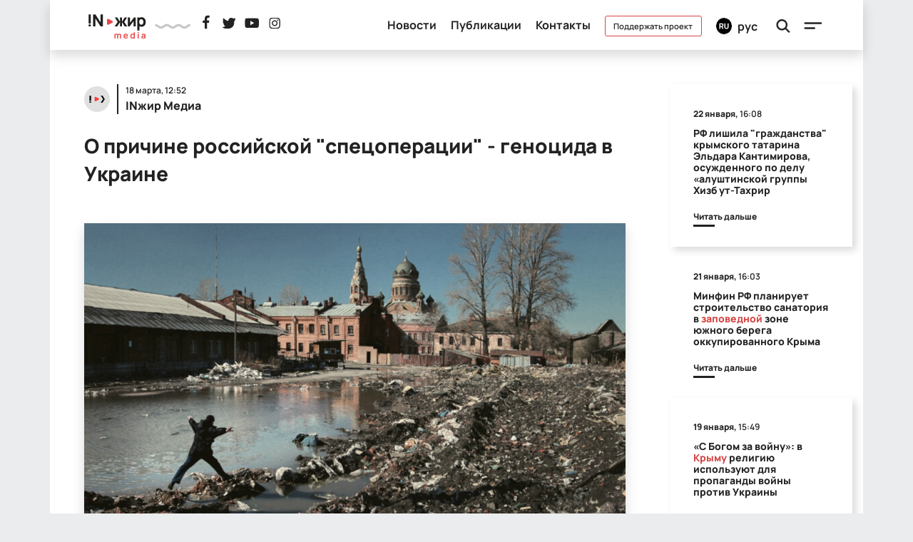

--- FILE ---
content_type: text/html; charset: UTF-8;charset=UTF-8
request_url: https://injir.org/o-prichine-rossiyskoy-spetsoperatsii-genotsida-v-ukraine-18-03-2022/
body_size: 5479
content:
<!DOCTYPE html><html lang="ru"><head><meta charset="UTF-8"><title>О причине российской &quot;спецоперации&quot; - геноцида в Украине</title><meta name="robots" content="index,follow,archive"><meta name="twitter:description" content="Культовый российский писатель Дмитрий Глуховский, автор романов-бестселлеров «Сумерки» и «Метро-2033» известный своим неприятием и критикой политического режима Владимира Путина обозначил основную причину бойни, включая убийства мирного населения, которое устроила Россия в Украине."><meta name="twitter:image" content="https://injir.org/static/post-image-700.jpg"><meta name="twitter:card" content="summary_large_image"><meta name="twitter:site" content="@injirko"><meta name="twitter:domain" content="injir.org"><meta name="twitter:title" content="О причине российской &quot;спецоперации&quot; - геноцида в Украине"><meta name="twitter:url" content="https://injir.org/o-prichine-rossiyskoy-spetsoperatsii-genotsida-v-ukraine-18-03-2022/"><meta property="og:type" content="article"><meta property="og:title" content="О причине российской &quot;спецоперации&quot; - геноцида в Украине"><meta property="og:site_name" content="IN:жир Медиа"><meta property="og:description" content="Культовый российский писатель Дмитрий Глуховский, автор романов-бестселлеров «Сумерки» и «Метро-2033» известный своим неприятием и критико"><meta property="og:url" content="https://injir.org/o-prichine-rossiyskoy-spetsoperatsii-genotsida-v-ukraine-18-03-2022/"><meta property="og:locale" content="ru_RU"><meta property="og:image" content="https://injir.org/static/post-image-700.jpg"><meta property="og:image:height" content="630"><meta property="og:image:width" content="1200"><script>
        const CDN_BASE_URL = 'https://cdn.injir.org/cdn/';
        const BASE_URL = 'https://injir.org';
        const LANG = 'ru';
    </script><script src="https://injir.org/js/injir.js"></script><link rel="stylesheet" href="https://injir.org/css/injir.css?2"><link rel="icon" href="https://injir.org/pic/favicon.png" type="image/x-icon" /><link rel="stylesheet" href="https://cdnjs.cloudflare.com/ajax/libs/font-awesome/4.7.0/css/font-awesome.min.css"><meta name="viewport" content="width=device-width, initial-scale=1, shrink-to-fit=no"><script async src="https://www.googletagmanager.com/gtag/js?id=UA-168236697-1"></script><script>
      window.dataLayer = window.dataLayer || [];
      function gtag(){dataLayer.push(arguments);}
      gtag('js', new Date());

      gtag('config', 'UA-168236697-1');
    </script></head><body><div id="satin"></div><div class="popup main-menu-popup h-100" id="mainmenu-popup"><div class="control d-flex flex-row justify-content-between justify-content-xl-end pr-4 pt-4"><div class="language-selector ru d-flex d-xl-none" id="languageSelectorMobile"><span class="flag shadow-sm"></span><span class="lang">рус</span></div><div class="d-flex flex-column justify-content-center h-100"><span class="menu-btn" id="mainmenu-btn-popup"></span></div></div><div class="body"><ul><li><a class="nav-link" href="https://injir.org">Главная</a></li><li><a class="nav-link" href="https://injir.org/news/">Новости</a></li><li><a class="nav-link" href="https://injir.org/publications/">Публикации</a></li><li><a class="nav-link" href="https://injir.org/about/">О нас</a></li><li><a class="nav-link" href="https://injir.org/contacts/">Контакты</a></li></ul><div class="social d-block d-lg-none"><a target="_blank" href="https://www.facebook.com/injirko/" class="facebook"></a><a target="_blank" href="https://twitter.com/injir_media/" class="twitter"></a><a target="_blank" href="https://www.youtube.com/channel/UCy-QYPtTHAFg9USPoAp99ag?view_as=subscriber" class="youtube"></a><a target="_blank" href="https://www.instagram.com/injir.project/" class="instagram"></a></div><p><a class="btn btn-primary" href="https://injir.org/donate/" >Поддержать проект</a></p><div class="copyright d-block">INжир media<br/>© 2020</div><div class="logo"></div></div></div><div id="search-popup" class="overlay"><span class="closebtn" id="search-close" title="Close Overlay">×</span><div class="overlay-content"><form action="https://injir.org/search/" method="GET"><input id="search-input" type="text" placeholder="Поиск.." name="q" ><button type="submit"><i class="fa fa-search"></i></button></form></div></div><div class="popup language-selector shadow" id="languageSelectorPopup"><div class="inner"><a data-lang="ru"><span class="flag ru shadow-sm"></span><span class="lang">рус</span></a><a data-lang="ua"><span class="flag ua shadow-sm"></span><span class="lang">укр</span></a><a data-lang="en"><span class="flag en shadow-sm"></span><span class="lang">eng</span></a></div></div><nav class="header navbar navbar-expand-md sticky-top"><div class="container shadow"><div class="header-inner d-flex flex-row justify-content-between w-100 pl-2 pr-2 pl-sm-4 pr-sm-4 pb-3"><div class="col-6 col-xl-4"><a class="logo d-none d-md-inline-block" href="https://injir.org" ><img src="https://injir.org/pic/h/injir-logo.svg" /></a><a class="logo d-inline-block d-md-none" href="https://injir.org" ><img src="https://injir.org/pic/h/injir-logo-mobile.svg" /></a><img class="wave d-none d-md-inline-block" src="https://injir.org/pic/h/wave.svg" width="50" /><div class="social d-none d-md-inline-block"><a target="_blank" href="https://www.facebook.com/injir.media/" class="facebook"></a><a target="_blank" href="https://twitter.com/injir_media/" class="twitter"></a><a target="_blank" href="https://www.youtube.com/channel/UCy-QYPtTHAFg9USPoAp99ag?view_as=subscriber" class="youtube"></a><a target="_blank" href="https://www.instagram.com/injir.project/" class="instagram"></a></div></div><div class="col-6 col-xl-8 text-right pl-0" ><ul class="menu d-none d-lg-inline-block pl-0" ><li><a href="https://injir.org/news/">Новости</a></li><li><a href="https://injir.org/publications/">Публикации</a></li><li><a href="https://injir.org/contacts/">Контакты</a></li><li class="d-none d-xl-inline-block"><a class="donate" href="https://injir.org/donate/">Поддержать проект</a></li><li class="d-none d-xl-inline-block"><div class="language-selector ru " id="languageSelector"><span class="flag shadow-sm"></span><span class="lang">рус</span></div></li></ul><a class="search-btn" id="search-btn" ></a><a class="menu-btn" id="mainmenu-btn" ></a></div></div></div></nav><div class="container pt-5"><div style="display: none; margin-top: 20px; margin-bottom: 20px;" id="cabinet-error-message" class="alert alert-danger alert-dismissible fade show" role="alert"><button type="button" class="close" onclick="$(this).parent().hide(300);"><span aria-hidden="true">&times;</span></button><h4 class="alert-title">
        Произошла ошибка
    </h4><p class="alert-description"></p></div><div class="row"><div class="col-md-9 pl-4 pr-4 pl-sm-5 pr-sm-5"><div class="feed-item page"><div class="author"><img src="https://injir.org/pic/feed/injir-media-author-default-120x120.jpg" /><div class="data"><div class="datetime">18 марта, 12:52</div><div class="title">INжир Медиа</div></div></div><h1>О причине российской "спецоперации" - геноцида в Украине</h1><div class="editorjs-block d-block mb-5 text-center"><img src="https://cdn.injir.org/cdn/files/1226/Политузнику Константину Ширинге не дали встретиться с омбудсменом (65).jpg" alt="" class="shadow" /></div><p><i>Культовый российский
писатель <b>Дмитрий Глуховский</b>, автор романов-бестселлеров «Сумерки» и
«Метро-2033» известный своим неприятием и критикой политического режима
Владимира Путина обозначил основную причину бойни, включая убийства мирного
населения, которое устроила Россия в Украине.</i></p><p>Украина пыталась строить современное национальное государство. Украина
оставалась открыта миру, сетуя лишь по поводу скептицизма и медлительности Запада,
который не спешил принимать ее в свои объятия – а Россия все больше
закукливалась, обособляясь, сама все больше веря в заведомо пропагандистскую
риторику своего экзистенциального конфликта с Западом.</p><p>&nbsp;&nbsp;&nbsp;&nbsp;&nbsp;&nbsp;&nbsp;&nbsp;&nbsp; Главная
беда Украины, мне кажется, в том и заключается, что она являет собой Путину и
миру пример того, что мы, россияне, тоже можем иначе: что люди, ничем не
отличающиеся от нас, с той же ментальностью, бэкграундом, культурой – могут
жить не в бараках, под гром патриотических барабанов и церковные песнопения, а
в обычной современной стране. Что сопротивление авторитарному режиму возможно,
и что политические элиты могут стать сменяемы и подотчетны народу.</p><p>&nbsp;&nbsp;&nbsp;&nbsp;&nbsp;&nbsp;&nbsp;&nbsp;&nbsp; Позволить
такой Украине продолжать существовать и развиваться значило все больше
дискредитировать российскую модель. Поэтому такие грандиозные усилия
затрачивались нашей пропагандой на то, чтобы высмеять и очернить Украину.
Поэтому, когда наша модель зашла в тупик, стало необходимым эту анти-Россию
уничтожить.</p><p>&nbsp;&nbsp;&nbsp;&nbsp;&nbsp;&nbsp;&nbsp;&nbsp;&nbsp; Нет
войне.</p><p><b>Дмитрий Глуховский</b></p><div class="row no-gutters post-meta"></div></div><div class="donate mb-4 pb-3 text-center" ><a href="https://injir.org/donate/" >Поддержать проект</a></div><div class="share text-center mb-5"><b>поделиться</b><br/><div class="icons shadow"><a 
                    href="https://www.facebook.com/sharer/sharer.php??s=100&amp;p[url]=https%3A%2F%2Finjir.org%2Fo-prichine-rossiyskoy-spetsoperatsii-genotsida-v-ukraine-18-03-2022%2F" 
                    target="_blank" ><img src="https://injir.org/pic/feed/share/fb.svg" width="32" /></a><a 
                    href="https://twitter.com/intent/tweet?source=tweetbutton&amp;text=&amp;original_referer=https%3A%2F%2Finjir.org%2Fo-prichine-rossiyskoy-spetsoperatsii-genotsida-v-ukraine-18-03-2022%2F&amp;url=https%3A%2F%2Finjir.org%2Fo-prichine-rossiyskoy-spetsoperatsii-genotsida-v-ukraine-18-03-2022%2F" 
                    target="_blank" ><img src="https://injir.org/pic/feed/share/twitter.svg" width="32" /></a><a 
                    href="https://telegram.me/share/url?url=https%3A%2F%2Finjir.org%2Fo-prichine-rossiyskoy-spetsoperatsii-genotsida-v-ukraine-18-03-2022%2F" 
                    target="_blank" ><img src="https://injir.org/pic/feed/share/telegram.svg" width="32" /></a></div></div><div class="fb-comments" data-href="https://injir.org/o-prichine-rossiyskoy-spetsoperatsii-genotsida-v-ukraine-18-03-2022/" data-numposts="5" data-width="100%"></div></div><div class="col-md-3"><div class="feed-item tiny"><div class="author"><div class="data" ><div class="datetime"><b>22 января,</b> 16:08</div><img src="https://injir.org/pic/feed/injir-media-author-default-120x120.jpg" /><div class="title">INжир Медиа</div></div></div><h5><a href="https://injir.org/rf-lishila-grajdanstva-kryimskogo-tatarina-eldara-kantimirova-osujdennogo-po-delu-alushtinskoy-gruppyi-hizb-ut-tahrir-22-01-2026/" >РФ лишила "гражданства" крымского татарина Эльдара Кантимирова, осужденного по делу «алуштинской группы Хизб ут-Тахрир</a></h5><a href="https://injir.org/rf-lishila-grajdanstva-kryimskogo-tatarina-eldara-kantimirova-osujdennogo-po-delu-alushtinskoy-gruppyi-hizb-ut-tahrir-22-01-2026/"><p class="announce"></p></a><p><a href="https://injir.org/rf-lishila-grajdanstva-kryimskogo-tatarina-eldara-kantimirova-osujdennogo-po-delu-alushtinskoy-gruppyi-hizb-ut-tahrir-22-01-2026/" class="more" >
                    Читать дальше
                    <span class="underline"></span></a></p></div><div class="feed-item tiny"><div class="author"><div class="data" ><div class="datetime"><b>21 января,</b> 16:03</div><img src="https://injir.org/pic/feed/injir-media-author-default-120x120.jpg" /><div class="title">INжир Медиа</div></div></div><h5><a href="https://injir.org/minfin-rf-planiruet-stroitelstvo-sanatoriya-v-zapovednoy-zone-yujnogo-berega-okkupirovannogo-kryima-21-01-2026/" >Минфин РФ планирует строительство санатория в <span class="hl">заповедной</span> зоне южного берега оккупированного Крыма</a></h5><a href="https://injir.org/minfin-rf-planiruet-stroitelstvo-sanatoriya-v-zapovednoy-zone-yujnogo-berega-okkupirovannogo-kryima-21-01-2026/"><p class="announce"></p></a><p><a href="https://injir.org/minfin-rf-planiruet-stroitelstvo-sanatoriya-v-zapovednoy-zone-yujnogo-berega-okkupirovannogo-kryima-21-01-2026/" class="more" >
                    Читать дальше
                    <span class="underline"></span></a></p></div><div class="feed-item tiny"><div class="author"><div class="data" ><div class="datetime"><b>19 января,</b> 15:49</div><img src="https://injir.org/pic/feed/injir-media-author-default-120x120.jpg" /><div class="title">INжир Медиа</div></div></div><h5><a href="https://injir.org/s-bogom-za-voynu-v-kryimu-religiyu-ispolzuyut-dlya-propagandyi-voynyi-protiv-ukrainyi-19-01-2026/" >«С Богом за войну»: в <span class="hl">Крыму</span> религию используют для пропаганды войны против Украины</a></h5><a href="https://injir.org/s-bogom-za-voynu-v-kryimu-religiyu-ispolzuyut-dlya-propagandyi-voynyi-protiv-ukrainyi-19-01-2026/"><p class="announce"></p></a><p><a href="https://injir.org/s-bogom-za-voynu-v-kryimu-religiyu-ispolzuyut-dlya-propagandyi-voynyi-protiv-ukrainyi-19-01-2026/" class="more" >
                    Читать дальше
                    <span class="underline"></span></a></p></div><div class="feed-item tiny"><div class="author"><div class="data" ><div class="datetime"><b>13 января,</b> 14:05</div><img src="https://injir.org/pic/feed/injir-media-author-default-120x120.jpg" /><div class="title">INжир Медиа</div></div></div><h5><a href="https://injir.org/polemika-ot-tsepeshnikov-kak-rossiyskie-siloviki-vyistupili-opponentami-k-literaturnyim-i-nauchnyim-izyiskaniyam-kryimskih-politologov-13-01-2026/" >Полемика от <span class="hl">“цэпешников”.</span> Как российские силовики выступили “оппонентами” к литературным и научным изысканиям крымских политологов</a></h5><a href="https://injir.org/polemika-ot-tsepeshnikov-kak-rossiyskie-siloviki-vyistupili-opponentami-k-literaturnyim-i-nauchnyim-izyiskaniyam-kryimskih-politologov-13-01-2026/"><p class="announce"></p></a><p><a href="https://injir.org/polemika-ot-tsepeshnikov-kak-rossiyskie-siloviki-vyistupili-opponentami-k-literaturnyim-i-nauchnyim-izyiskaniyam-kryimskih-politologov-13-01-2026/" class="more" >
                    Читать дальше
                    <span class="underline"></span></a></p></div><div class="feed-item tiny"><div class="author"><div class="data" ><div class="datetime"><b>12 января,</b> 17:41</div><img src="https://injir.org/pic/feed/injir-media-author-default-120x120.jpg" /><div class="title">INжир Медиа</div></div></div><h5><a href="https://injir.org/polsha-prodlila-arest-rossiyskogo-arheologa-zaderjannogo-za-nezakonnyie-raskopki-v-kryimu-12-01-2026/" >Польша продлила арест российского археолога, задержанного за незаконные раскопки в <span class="hl">Крыму</span></a></h5><a href="https://injir.org/polsha-prodlila-arest-rossiyskogo-arheologa-zaderjannogo-za-nezakonnyie-raskopki-v-kryimu-12-01-2026/"><p class="announce"></p></a><p><a href="https://injir.org/polsha-prodlila-arest-rossiyskogo-arheologa-zaderjannogo-za-nezakonnyie-raskopki-v-kryimu-12-01-2026/" class="more" >
                    Читать дальше
                    <span class="underline"></span></a></p></div></div></div><div id="fb-root"></div><script async defer crossorigin="anonymous" src="https://connect.facebook.net/ru_RU/sdk.js#xfbml=1&version=v7.0&appId=969514886802256&autoLogAppEvents=1"></script><script type="application/ld+json">
        [
                            {"@context":"https:\/\/schema.org","@type":"Article","articleBody":"Культовый российский писатель Дмитрий Глуховский, автор романов-бестселлеров «Сумерки» и «Метро-2033» известный своим неприятием и критикой политического режима Владимира Путина обозначил основную причину бойни, включая убийства мирного населения, которое устроила Россия в Украине.","dateCreated":"2022-03-18T12:44:04","dateModified":"2022-03-18T12:44:04","datePublished":"2022-03-18T12:52:00","commentCount":0,"interactionStatistic":[{"@type":"InteractionCounter","interactionType":"http:\/\/schema.org\/CommentAction","userInteractionCount":0}],"publisher":{"@id":"https:\/\/injir.org"},"author":"IN:жир Медиа","headline":"О причине российской \"спецоперации\" - геноцида в Украине","url":"https:\/\/injir.org\/o-prichine-rossiyskoy-spetsoperatsii-genotsida-v-ukraine-18-03-2022\/","name":"О причине российской \"спецоперации\" - геноцида в Украине","image":"https:\/\/injir.org\/static\/post-image-700.jpg","@id":702},                            {"@context":"https:\/\/schema.org","@type":"WebPage","breadcrumb":{"@type":"BreadcrumbList","numberOfItems":2,"itemListElement":[{"@type":"ListItem","position":1,"item":{"@type":"Thing","url":"https:\/\/injir.org\/","id":"https:\/\/injir.org\/","name":"Главная страница"}},{"@type":"ListItem","position":2,"item":{"@type":"Thing","url":"https:\/\/injir.org\/o-prichine-rossiyskoy-spetsoperatsii-genotsida-v-ukraine-18-03-2022\/","id":"https:\/\/injir.org\/o-prichine-rossiyskoy-spetsoperatsii-genotsida-v-ukraine-18-03-2022\/","name":"О причине российской \"спецоперации\" - геноцида в Украине"}}]},"publisher":{"@id":"https:\/\/injir.org"},"dateCreated":"2022-03-18T12:44:04","dateModified":"2022-03-18T12:44:04","datePublished":"2022-03-18T12:52:00","commentCount":0,"headline":"О причине российской \"спецоперации\" - геноцида в Украине","url":"https:\/\/injir.org\/o-prichine-rossiyskoy-spetsoperatsii-genotsida-v-ukraine-18-03-2022\/","name":"О причине российской \"спецоперации\" - геноцида в Украине","description":"Культовый российский писатель Дмитрий Глуховский, автор романов-бестселлеров «Сумерки» и «Метро-2033» известный своим неприятием и критико","potentialAction":[{"@type":"SearchAction","query-input":"required name=search_term_string","target":"https:\/\/injir.org\/search\/?q={search_term_string}"}],"@id":"https:\/\/injir.org\/o-prichine-rossiyskoy-spetsoperatsii-genotsida-v-ukraine-18-03-2022\/"},                            {"@context":"https:\/\/schema.org","@type":"Organization","address":"Ukraine","email":"info@example.com","logo":{"type":"ImageObject","url":"https:\/\/example.com\/logo.png","contentUrl":"https:\/\/example.com\/logo.png"},"name":"OrgName","url":"https:\/\/injir.org","id":"https:\/\/injir.org","@id":"https:\/\/injir.org"}                    ]
    </script></div><div class="container footer" ><div class="row"><div class="col-12 text-center p-5">
			INжир media © 2026<br/><br/><a href="https://injir.org" class="logo"></a></div></div></div></body></html>

--- FILE ---
content_type: image/svg+xml
request_url: https://injir.org/pic/h/wave.svg
body_size: 862
content:
<?xml version="1.0" encoding="utf-8"?>
<!-- Generator: Adobe Illustrator 19.0.0, SVG Export Plug-In . SVG Version: 6.00 Build 0)  -->
<svg version="1.1" id="Layer_1" xmlns="http://www.w3.org/2000/svg" xmlns:xlink="http://www.w3.org/1999/xlink" x="0px" y="0px"
	 viewBox="-322.4 288.4 124.7 18.4" style="enable-background:new -322.4 288.4 124.7 18.4;" xml:space="preserve">
<style type="text/css">
	.st0{fill:#C8C8C8;}
</style>
<g id="_x23_00c794ff">
	<path class="st0" d="M-321.2,289.6c5.2,0.3,9.8,3,13.9,6c3,2.3,7.4,3.7,10.8,1.3c5-3.3,10.1-7.4,16.5-7.1c6.9-0.3,11.7,5.3,17.6,8
		c5.4,2,9.4-2.9,13.7-5.2c5.7-3.9,13.6-3.6,19.3,0.2c4.1,2.3,8.1,7,13.4,4.9c5.6-3,10.6-7.9,17.4-8.1c0,2.7,0,5.3,0,8
		c-6.4,0.6-10.3,6.8-16.5,8c-5.9,1.5-11.8-1.2-16.3-4.7c-2.9-2.2-6.5-4.1-10.2-3c-4.9,1.6-8.3,5.9-13.3,7.4
		c-4.6,1.3-9.9,0.8-13.7-2.2c-4.4-2.3-8.7-7-14.2-5.2c-6.1,2.4-10.9,8.5-18.1,8c-7.9,0.4-12.7-7.3-20.1-8.5
		C-321.1,294.9-321.1,292.2-321.2,289.6z"/>
</g>
</svg>


--- FILE ---
content_type: image/svg+xml
request_url: https://injir.org/pic/feed/share/twitter.svg
body_size: 1382
content:
<?xml version="1.0" encoding="utf-8"?>
<!-- Generator: Adobe Illustrator 19.0.0, SVG Export Plug-In . SVG Version: 6.00 Build 0)  -->
<svg version="1.1" id="Layer_1" xmlns="http://www.w3.org/2000/svg" xmlns:xlink="http://www.w3.org/1999/xlink" x="0px" y="0px"
	 viewBox="0 0 566.9 566.9" style="enable-background:new 0 0 566.9 566.9;" xml:space="preserve">
<style type="text/css">
	.st0{fill:#76A9EA;}
</style>
<path class="st0" d="M548.3,117.9c-12.1,5.4-24.7,9.6-37.6,12.7c14.2-13.5,24.9-30.4,31-49.3l0,0c1.7-5.4-4.1-10.1-9-7.2l0,0
	c-18,10.7-37.3,18.7-57.5,23.8c-1.2,0.3-2.4,0.4-3.6,0.4c-3.7,0-7.3-1.4-10.1-3.8c-21.5-18.9-49.2-29.4-77.9-29.4
	c-12.4,0-25,1.9-37.3,5.8c-38.2,11.8-67.6,43.3-76.8,82.1c-3.5,14.6-4.4,29.1-2.8,43.3c0.2,1.6-0.6,2.8-1.1,3.3
	c-0.8,0.9-2,1.5-3.2,1.5c-0.1,0-0.3,0-0.4,0c-83.5-7.8-158.8-48-212.1-113.3l0,0c-2.7-3.3-7.9-2.9-10.1,0.8l0,0
	c-10.4,17.9-15.9,38.3-15.9,59.2c0,31.9,12.8,62,35.1,83.9c-9.4-2.2-18.4-5.7-26.8-10.4l0,0c-4.1-2.3-9.1,0.6-9.1,5.3l0,0
	c-0.6,47.4,27.2,89.6,68.7,108.6c-0.8,0-1.7,0-2.5,0c-6.6,0-13.3-0.6-19.8-1.9l0,0c-4.6-0.9-8.4,3.5-7,7.9l0,0
	c13.5,42.1,49.8,73.2,93.2,80.2c-36,24.2-78,36.9-121.6,36.9l-13.6,0c-4.2,0-7.7,2.7-8.8,6.8c-1.1,4,0.9,8.2,4.5,10.3
	c49.2,28.6,105.3,43.8,162.3,43.8c49.9,0,96.6-9.9,138.7-29.4c38.6-17.9,72.8-43.5,101.5-76c26.7-30.3,47.6-65.3,62.1-104.1
	c13.8-36.9,21.1-76.3,21.1-113.9v-1.8c0-6,2.7-11.7,7.5-15.6c18.1-14.7,33.8-32,46.8-51.4l0,0C559.4,121.8,554,115.4,548.3,117.9
	L548.3,117.9z"/>
</svg>


--- FILE ---
content_type: image/svg+xml
request_url: https://injir.org/pic/feed/share/fb.svg
body_size: 766
content:
<?xml version="1.0" encoding="utf-8"?>
<!-- Generator: Adobe Illustrator 19.0.0, SVG Export Plug-In . SVG Version: 6.00 Build 0)  -->
<svg version="1.1" id="Layer_1" xmlns="http://www.w3.org/2000/svg" xmlns:xlink="http://www.w3.org/1999/xlink" x="0px" y="0px"
	 viewBox="0 0 566.9 566.9" style="enable-background:new 0 0 566.9 566.9;" xml:space="preserve">
<style type="text/css">
	.st0{fill:#385C8E;}
</style>
<path class="st0" d="M156,301h59.1v243.2c0,4.8,3.9,8.7,8.7,8.7H324c4.8,0,8.7-3.9,8.7-8.7V302.2h67.9c4.4,0,8.1-3.3,8.6-7.7
	l10.3-89.5c0.3-2.5-0.5-4.9-2.1-6.8c-1.6-1.8-4-2.9-6.5-2.9h-78.2v-56.1c0-16.9,9.1-25.5,27.1-25.5c2.6,0,51.1,0,51.1,0
	c4.8,0,8.7-3.9,8.7-8.7V22.8c0-4.8-3.9-8.7-8.7-8.7h-70.5c-0.5,0-1.6-0.1-3.2-0.1c-12.2,0-54.7,2.4-88.3,33.3
	c-37.2,34.2-32,75.2-30.8,82.3v65.6h-62c-4.8,0-8.7,3.9-8.7,8.7v88.4C147.3,297.2,151.2,301,156,301z"/>
</svg>


--- FILE ---
content_type: image/svg+xml
request_url: https://injir.org/pic/h/injir-logo.svg
body_size: 4709
content:
<?xml version="1.0" encoding="utf-8"?>
<!-- Generator: Adobe Illustrator 24.1.2, SVG Export Plug-In . SVG Version: 6.00 Build 0)  -->
<svg version="1.1" id="Layer_1" xmlns="http://www.w3.org/2000/svg" xmlns:xlink="http://www.w3.org/1999/xlink" x="0px" y="0px"
	 viewBox="0 0 839.1 350.9" style="enable-background:new 0 0 839.1 350.9;" xml:space="preserve">
<style type="text/css">
	.st0{fill:#1E1E1C;}
	.st1{fill:#E94748;}
</style>
<g id="XMLID_22_">
	<g id="XMLID_1304_">
		<path id="XMLID_1305_" class="st0" d="M1.7,133.2V2.8h32.8v130.3L1.7,133.2L1.7,133.2z M1.7,176.6v-29h32.8v29H1.7z"/>
		<path id="XMLID_1308_" class="st0" d="M68.3,176.6V2.8h33.3l75.5,115.8V2.8h33.3v173.8h-33.3L101.6,60.8v115.8H68.3z"/>
		<path id="XMLID_1310_" class="st0" d="M381.3,176.6l45.4-65.2l-42.2-65.2h35.7l39.3,62.8V46.3h29V109l39.3-62.8h35.7l-42.2,65.2
			l45.4,65.2h-37.9l-40.3-62.8v62.8h-29v-62.8l-40.3,62.8L381.3,176.6L381.3,176.6z"/>
		<path id="XMLID_1312_" class="st0" d="M690,46.3v130.3h-31.4V97l-58.9,79.6h-26.1V46.3H605v77l59.1-77
			C664.1,46.3,690,46.3,690,46.3z"/>
		<path id="XMLID_1320_" class="st0" d="M828.1,76c-5.1-10.3-12.3-18.5-21.5-24.4c-9.3-6-20.1-8.9-32.6-8.9c-12.4,0-22.8,3-31.3,9.1
			c-0.8,0.6-1.5,1.2-2.3,1.8v-7.2h-29v188.3h33.1v-62.5c8.5,5.4,18.8,8.2,31.1,8.2c12,0,22.5-3,31.5-9.1c9-6,16-14.2,21.1-24.6
			c5-10.4,7.5-22.1,7.5-35.1C835.8,98.2,833.2,86.4,828.1,76z M797.8,131.4c-2.2,6-5.5,10.8-10,14.3s-10.3,5.3-17.4,5.3
			c-7.3,0-13.2-1.6-17.6-4.9c-4.4-3.3-7.5-7.9-9.5-13.9c-1.9-6-2.9-12.9-2.9-20.8s1-14.8,2.9-20.8s5-10.6,9.2-13.9s9.8-4.9,16.6-4.9
			c7.3,0,13.3,1.8,18,5.4s8.2,8.4,10.4,14.4c2.3,6,3.4,12.6,3.4,19.9C801,118.8,800,125.4,797.8,131.4z"/>
	</g>
	<path id="XMLID_3_" class="st1" d="M270.5,137.5V81.4c0-11,11.6-18.2,21.5-13.3l56.1,28c11,5.5,11,21.1,0,26.6l-56.1,28
		C282.1,155.8,270.5,148.6,270.5,137.5z"/>
</g>
<g>
	<path class="st1" d="M378.7,350.9v-68h13.4V304h1.9v46.9H378.7z M419.7,350.9v-41.1c0-4.7-1.2-8.4-3.5-11.1c-2.3-2.6-5.5-4-9.5-4
		c-3.9,0-7,1.3-9.3,4c-2.3,2.6-3.5,6.1-3.5,10.3l-6.8-4.5c0-4.4,1.1-8.4,3.3-11.9c2.2-3.5,5.1-6.3,8.9-8.3c3.7-2,7.9-3.1,12.5-3.1
		c5.1,0,9.3,1.1,12.8,3.2c3.4,2.2,6,5.1,7.7,8.8s2.6,7.9,2.6,12.6v45.1H419.7z M460.5,350.9v-41.3c0-4.7-1.2-8.3-3.5-10.9
		c-2.3-2.6-5.4-3.9-9.4-3.9c-2.4,0-4.6,0.6-6.6,1.7c-1.9,1.1-3.5,2.8-4.6,4.9c-1.1,2.2-1.7,4.7-1.7,7.7l-6.7-4c0-4.7,1-8.9,3.2-12.4
		c2.2-3.6,5.1-6.4,8.8-8.4c3.7-2,7.8-3,12.3-3c7.5,0,13.3,2.3,17.3,6.8c4,4.5,6,10.4,6,17.8v45.2H460.5z"/>
	<path class="st1" d="M545.9,352.8c-6.9,0-12.9-1.5-18.1-4.5c-5.2-3-9.3-7.1-12.2-12.4c-2.9-5.3-4.4-11.4-4.4-18.3
		c0-7.4,1.4-13.9,4.3-19.4c2.9-5.5,6.8-9.7,11.9-12.8c5.1-3,11-4.5,17.6-4.5c7.1,0,13.1,1.6,18,4.9c4.9,3.3,8.6,7.9,11,14
		c2.4,6,3.3,13.1,2.7,21.2h-15.1v-5.5c0-7.4-1.3-12.8-3.9-16.2c-2.6-3.4-6.6-5.1-12.1-5.1c-6.2,0-10.8,1.9-13.9,5.8
		c-3,3.8-4.5,9.5-4.5,16.9c0,6.9,1.5,12.2,4.5,16c3,3.8,7.4,5.7,13.2,5.7c3.7,0,7-0.8,9.7-2.5c2.7-1.7,4.8-4.1,6.3-7.2l15,4.5
		c-2.6,6.1-6.6,10.9-12.1,14.3C558.4,351.1,552.4,352.8,545.9,352.8z M522.5,321.1v-11.5h46.8v11.5H522.5z"/>
	<path class="st1" d="M642,352.8c-6.3,0-11.7-1.6-16.4-4.7s-8.3-7.4-10.8-12.9c-2.6-5.4-3.8-11.5-3.8-18.3c0-6.9,1.3-13,3.9-18.4
		c2.6-5.4,6.2-9.7,11-12.8c4.7-3.1,10.3-4.7,16.8-4.7c6.5,0,11.9,1.6,16.3,4.7s7.7,7.4,10,12.8c2.3,5.4,3.4,11.6,3.4,18.4
		c0,6.8-1.1,12.9-3.4,18.3c-2.3,5.4-5.6,9.7-10.1,12.9S648.7,352.8,642,352.8z M644.4,339.2c4.1,0,7.4-0.9,9.9-2.8
		c2.5-1.9,4.3-4.5,5.5-7.8c1.2-3.4,1.7-7.2,1.7-11.7c0-4.5-0.6-8.3-1.7-11.7c-1.2-3.3-3-5.9-5.4-7.8c-2.4-1.9-5.6-2.8-9.5-2.8
		c-4.1,0-7.4,1-10.1,3c-2.6,2-4.6,4.7-5.9,8.1c-1.3,3.4-1.9,7.1-1.9,11.2c0,4.2,0.6,7.9,1.9,11.3c1.2,3.4,3.1,6.1,5.7,8
		C637.2,338.2,640.4,339.2,644.4,339.2z M661.4,350.9v-47.8h-1.9v-43h15.3v90.7H661.4z"/>
	<path class="st1" d="M717.7,272.6v-13.9h15.2v13.9H717.7z M717.7,350.9v-68h15.2v68H717.7z"/>
	<path class="st1" d="M794.7,352.8c-4.9,0-9.1-0.9-12.5-2.8c-3.4-1.9-6-4.4-7.7-7.5c-1.7-3.1-2.6-6.5-2.6-10.3
		c0-3.3,0.5-6.2,1.6-8.9c1.1-2.6,2.8-4.9,5-6.8c2.3-1.9,5.2-3.5,8.8-4.7c2.7-0.9,5.9-1.7,9.6-2.4c3.7-0.7,7.7-1.4,12-2
		c4.3-0.6,8.8-1.3,13.5-2l-5.4,3.1c0-4.7-1-8.2-3.2-10.4c-2.1-2.2-5.8-3.3-10.8-3.3c-3.1,0-6,0.7-8.9,2.1c-2.9,1.4-4.9,3.9-6,7.4
		l-13.9-4.3c1.7-5.8,4.9-10.4,9.6-13.9c4.7-3.5,11.1-5.2,19.1-5.2c6,0,11.4,1,16,3c4.6,2,8,5.2,10.2,9.7c1.2,2.4,2,4.8,2.2,7.3
		c0.3,2.5,0.4,5.2,0.4,8.2v41.8h-13.3v-14.7l2.2,2.4c-3.1,4.9-6.6,8.5-10.7,10.8C806,351.7,800.9,352.8,794.7,352.8z M797.8,340.7
		c3.4,0,6.4-0.6,8.8-1.8c2.4-1.2,4.4-2.7,5.8-4.5s2.4-3.4,2.9-5c0.8-1.9,1.2-4.1,1.4-6.6c0.1-2.5,0.2-4.5,0.2-6.1l4.7,1.4
		c-4.6,0.7-8.5,1.3-11.8,1.9c-3.3,0.5-6.1,1.1-8.4,1.5c-2.4,0.5-4.4,1-6.2,1.6c-1.8,0.6-3.3,1.4-4.5,2.2c-1.2,0.8-2.2,1.8-2.8,2.9
		c-0.7,1.1-1,2.4-1,3.8c0,1.7,0.4,3.2,1.3,4.4c0.8,1.3,2.1,2.3,3.7,3.1C793.4,340.3,795.4,340.7,797.8,340.7z"/>
</g>
</svg>
